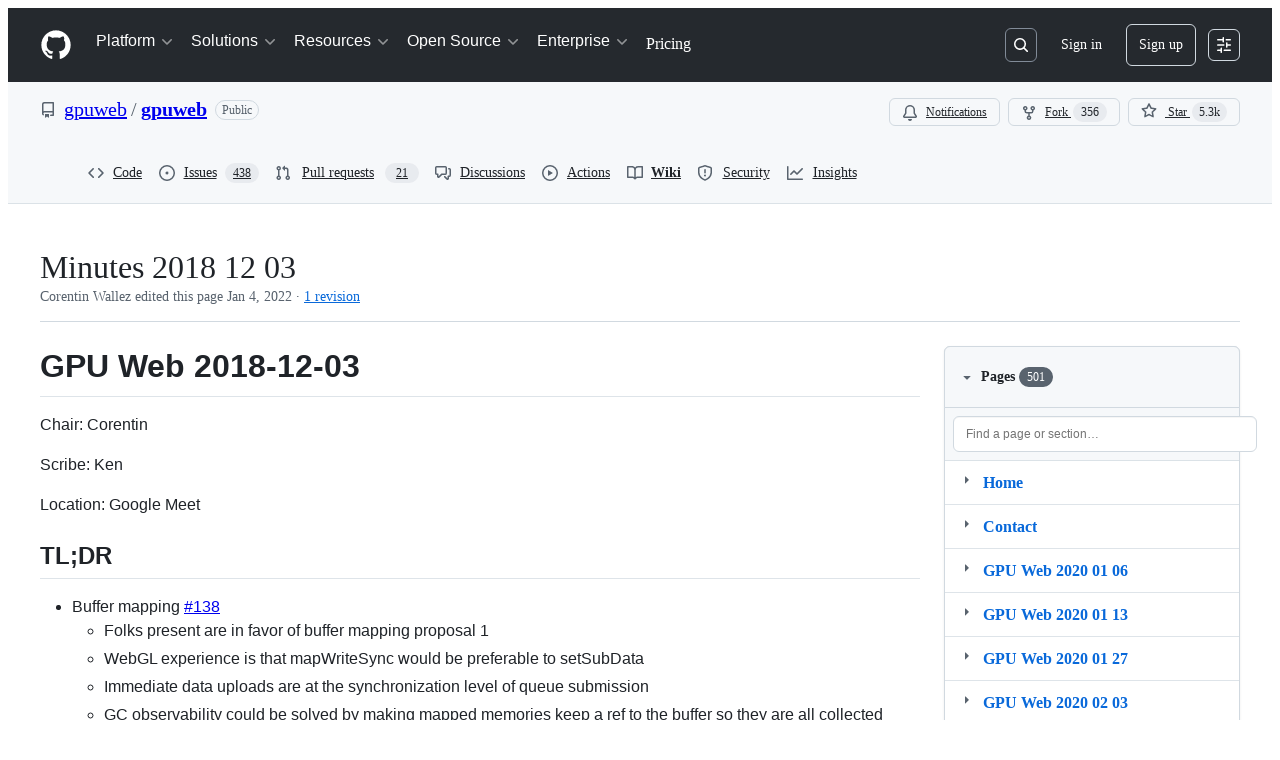

--- FILE ---
content_type: text/css
request_url: https://github.githubassets.com/assets/wiki-0f9a446f06a3.css
body_size: -66
content:
.wiki-rightbar .markdown-body .anchor{display:none}.wiki-rightbar .markdown-body h1{font-size:1.6em}.wiki-rightbar .markdown-body h2{font-size:1.4em}.wiki-rightbar p:last-child,.wiki-rightbar ul:last-child,.wiki-rightbar ol:last-child{margin-bottom:0}.wiki-footer .markdown-body,.wiki-rightbar .markdown-body{font-size:12px}.wiki-footer .markdown-body.wiki-writable>:nth-child(2),.wiki-rightbar .markdown-body.wiki-writable>:nth-child(2){margin-top:0 !important}.wiki-footer .markdown-body img{background:none}.wiki-pages-box .wiki-more-pages{display:none}.wiki-pages-box.wiki-show-more .wiki-more-pages,.wiki-pages-box .filterable-active .wiki-more-pages{display:block}.wiki-pages-box.wiki-show-more .wiki-more-pages-link,.wiki-pages-box .filterable-active .wiki-more-pages-link{display:none}.js-wiki-sidebar-toc-toggle-chevron{transition:transform 250ms ease-in-out;transform:rotate(-90deg)}.js-wiki-sidebar-toc-toggle-chevron.js-wiki-sidebar-toc-toggle-chevron-open{transform:rotate(0deg)}.js-wiki-sidebar-pages-toggle-chevron{transition:transform 250ms ease-in-out;transform:rotate(-90deg)}.js-wiki-sidebar-pages-toggle-chevron.js-wiki-sidebar-pages-toggle-chevron-open{transform:rotate(0deg)}.filter-bar{padding:var(--base-size-8);background-color:var(--bgColor-muted, var(--color-canvas-subtle));border-bottom:var(--borderWidth-thin) solid var(--borderColor-muted, var(--color-border-muted))}.filter-bar::before{display:table;content:""}.filter-bar::after{display:table;clear:both;content:""}
/*# sourceMappingURL=index.scss.map */

/*# sourceMappingURL=wiki-97aaa9d51e71.css.map*/

--- FILE ---
content_type: application/javascript
request_url: https://github.githubassets.com/assets/wiki-f845c6bc25ce.js
body_size: 13709
content:
"use strict";(globalThis.webpackChunk_github_ui_github_ui=globalThis.webpackChunk_github_ui_github_ui||[]).push([[16419],{3779:(e,t,o)=>{o.d(t,{A:()=>p});var n=o(70987),a=o(30923),r=o(21403),i=o(51987);function c(e){let t=document.querySelector(".sso-modal");t&&(t.classList.remove("success","error"),e?t.classList.add("success"):t.classList.add("error"))}async function l(){let e=document.querySelector("link[rel=sso-modal]"),t=await (0,n.r)({content:(0,a.Ts)(document,e.href),dialogClass:"sso-modal"}),o=null,r=window.external;if(r.ssoComplete=function(e){if(e.error)c(o=!1);else{var t;let n;c(o=!0),t=e.expiresAround,(n=document.querySelector("meta[name=sso-expires-around]"))&&n.setAttribute("content",t),window.focus()}r.ssoComplete=null},await new Promise(e=>{t.addEventListener("dialog:remove",e,{once:!0})}),!o)throw Error("sso prompt canceled")}async function s(){let e=document.querySelector("link[rel=sso-session]"),t=document.querySelector("meta[name=sso-expires-around]");if(!(e instanceof HTMLLinkElement)||!function(e){if(!(e instanceof HTMLMetaElement))return!0;let t=parseInt(e.content);return Date.now()/1e3>t}(t))return!0;let o=e.href,n=await fetch(o,{headers:{Accept:"application/json",...(0,i.kt)()}});return await n.json()}(0,r.lB)(".js-sso-modal-complete",function(e){if(window.opener&&window.opener.external.ssoComplete){let t=e.getAttribute("data-error"),o=e.getAttribute("data-expires-around");window.opener.external.ssoComplete({error:t,expiresAround:o}),window.close()}else{let t=e.getAttribute("data-fallback-url");t&&(window.location.href=t)}});let d=null;function u(){d=null}async function p(){await s()||(d||(d=l().then(u).catch(u)),await d)}},5225:(e,t,o)=>{function n(...e){return JSON.stringify(e,(e,t)=>"object"==typeof t?t:String(t))}function a(e,t={}){let{hash:o=n,cache:r=new Map}=t;return function(...t){let n=o.apply(this,t);if(r.has(n))return r.get(n);let a=e.apply(this,t);return a instanceof Promise&&(a=a.catch(e=>{throw r.delete(n),e})),r.set(n,a),a}}o.d(t,{A:()=>a})},6923:(e,t,o)=>{o.d(t,{KJ:()=>r,X3:()=>a,g5:()=>i});var n=o(56038);let a=void 0===n.XC,r=!a;function i(){return!!a||!n.XC||!!(n.XC.querySelector('react-app[data-ssr="true"]')||n.XC.querySelector('react-partial[data-ssr="true"][partial-name="repos-overview"]'))}},13523:(e,t,o)=>{o.d(t,{$r:()=>i,M1:()=>c,li:()=>a,pS:()=>s,wE:()=>l});var n=o(71315);let a="X-Fetch-Nonce",r=new Set;function i(e){r.add(e)}function c(){return r.values().next().value||""}function l(e){let t={};return void 0!==e&&(t["X-Fetch-Nonce-To-Validate"]=e),void 0===e?t[a]=c():r.has(e)?t[a]=e:t[a]=Array.from(r).join(","),t}function s(){let e=n.XC?.head?.querySelector('meta[name="fetch-nonce"]')?.content||"";e&&i(e)}},15738:(e,t,o)=>{let n;var a=o(21403),r=o(97797),i=o(3779),c=o(51987);let l=!1;function s(e){n=window.setTimeout(d,5e3,e)}async function d(e){let t=e.value,o=e.getAttribute("data-url");await (0,i.A)();let n=await fetch(o,{headers:{...(0,c.kt)()}});if(t===await n.text())s(e);else if(!l){let e=document.querySelector("#gollum-editor-submit");e instanceof HTMLButtonElement&&(e.disabled=!0,document.querySelector("#gollum-error-message").classList.remove("d-none"))}}(0,a.lB)("#wiki-current-version",{constructor:HTMLInputElement,initialize(e){s(e)},remove(){clearTimeout(n)}}),(0,r.on)("click","#gollum-editor-submit",function(){l=!0});let u={node1:null,node2:null,selectNodeRange(){let{node1:e,node2:t}=u;if(e&&t){if(u.nodeComesAfter(e,t)){let e=u.node1;u.node1=u.node2,u.node2=e}let o=e.nextElementSibling;for(;o&&o!==t;)o=o.nextElementSibling}},nodeComesAfter(e,t){let o=e.previousElementSibling;for(;o;){if(o===t)return!0;o=o.previousElementSibling}return!1},checkNode(e){let t=e.closest(".js-wiki-history-revision");e.checked?u.node1?u.node2?e.checked=!1:(u.node2=t,u.selectNodeRange()):u.node1=t:u.node1&&t===u.node1?(u.node1=null,u.node2&&(u.node1=u.node2,u.node2=null)):u.node2&&t===u.node2&&(u.node2=null)}};(0,a.lB)(".js-wiki-history-checkbox",function(e){e instanceof HTMLInputElement&&e.checked&&u.checkNode(e)}),(0,r.on)("change",".js-wiki-history-checkbox",function({currentTarget:e}){e instanceof HTMLInputElement&&u.checkNode(e)});var p=o(36186);(0,o(31803).A)(function(){if(!document.querySelector("#wiki-wrapper"))return;let e=window.location.hash.match(/^#(wiki-(.+))$/);if(!e)return;let t=e[1],o=e[2];(0,p.w$)(document,t)||(window.location.hash=o)});var h=o(69759),m=o(82247);let f={MarkupType:"markdown",EditorMode:"code",NewFile:!1,HasFunctionBar:!0},g=f;function b(e,t){"object"==typeof t&&y.define(e,t)}let y={_ACTIVE_LANG:"",_LOADED_LANGS:[],_LANG:{},define(e,t){y._ACTIVE_LANG=e,y._LOADED_LANGS.push(e),y._LANG[e]=t},getActiveLanguage:()=>y._ACTIVE_LANG,setActiveLanguage(e){if(y.getHookFunctionFor("deactivate")){let e=y.getHookFunctionFor("deactivate");e&&e()}y.isLoadedFor(e)?y._ACTIVE_LANG=e:(y._ACTIVE_LANG="",y.define(e,{})),function(){if(k.refresh(),y.isValid()&&w.formatSelector()&&x.updateSelected(),y.getHookFunctionFor("activate")){let e=y.getHookFunctionFor("activate");e&&e()}}()},getHookFunctionFor(e,t){let o=t;return(o||(o=y._ACTIVE_LANG),y.isLoadedFor(o)&&y._LANG[o][e]&&"function"==typeof y._LANG[o][e])?y._LANG[o][e]:null},getDefinitionFor(e,t){let o=t;return(o||(o=y._ACTIVE_LANG),y.isLoadedFor(o)&&y._LANG[o][e]&&"object"==typeof y._LANG[o][e])?y._LANG[o][e]:null},isLoadedFor(e){if(0===y._LOADED_LANGS.length)return!1;for(let t=0;t<y._LOADED_LANGS.length;t++)if(y._LOADED_LANGS[t]===e)return!0;return!1},isValid:()=>y._ACTIVE_LANG&&"object"==typeof y._LANG[y._ACTIVE_LANG]},w={baseEditorMarkup:()=>null!=document.querySelector("#gollum-editor")&&null!=document.querySelector("#gollum-editor-body"),formatSelector:()=>null!=document.querySelector("#gollum-editor-format-selector select"),functionBar:()=>g.HasFunctionBar&&null!=document.querySelector("#gollum-editor-function-bar"),help:()=>null!=document.querySelector("#gollum-editor #gollum-editor-help")&&null!=document.querySelector("#gollum-editor #function-help")},k={isActive:!1,activate(){let e=document.querySelector("#gollum-editor-function-bar");for(let t of e.querySelectorAll(".function-button"))null!=y.getDefinitionFor(t.id)?(t.addEventListener("click",k.evtFunctionButtonClick),t.classList.remove("disabled")):"function-help"!==t.id&&(t.removeEventListener("click",k.evtFunctionButtonClick),t.classList.add("disabled"));e.classList.add("active"),k.isActive=!0},deactivate(){let e=document.querySelector("#gollum-editor-function-bar");for(let t of e.querySelectorAll(".function-button"))t.removeEventListener("click",k.evtFunctionButtonClick);e.classList.remove("active"),k.isActive=!1},evtFunctionButtonClick(e){let{currentTarget:t}=e;e.preventDefault();let o=y.getDefinitionFor(t.id);"object"==typeof o&&o&&k.executeAction(o)},executeAction(e){let t=document.getElementById("gollum-editor-body"),o=t.value,n=k.getFieldSelection(t),a="string"==typeof n?n:"",r=!0,i=null;if("function"==typeof e.exec&&"string"==typeof n)return void e.exec.call(e,o,n,t);let c=/([^\n]+)/gi;if(e.search&&"object"==typeof e.search&&(c=new RegExp(e.search)),e.replace&&"string"==typeof e.replace){let t=e.replace;""===(a=(a=a.replace(c,t)).replace(/\$[\d]/g,""))&&(i=t.indexOf("$1"),a=t.replace(/\$[\d]/g,""),-1===i&&(i=Math.floor(t.length/2)))}e.append&&"string"==typeof e.append&&("string"==typeof n&&a===n&&(r=!1),a+=e.append),a&&k.replaceFieldSelection(t,a,r,i)},getFieldSelectionPosition:e=>({start:e.selectionStart,end:e.selectionEnd}),getFieldSelection(e){let t=k.getFieldSelectionPosition(e);return e.value.substring(t.start,t.end)},isShown(){let e=document.querySelector("#gollum-editor-function-bar");return null!=e&&(0,m.A)(e)},refresh(){w.functionBar()&&(y.isValid()?(k.activate(),v&&v.setActiveHelp(y.getActiveLanguage())):(k.isShown()&&k.deactivate(),v.isShown()&&v.hide()))},replaceFieldSelection(e,t,o,n){let a=k.getFieldSelectionPosition(e),r=e.value,i=!0;!1===o&&(i=!1);let c=null;e.scrollTop&&(c=e.scrollTop),e.value=r.substring(0,a.start)+t+r.substring(a.end),i&&("number"==typeof n&&n>0?e.setSelectionRange(a.start+n,a.start+n):e.setSelectionRange(a.start,a.start+t.length)),e.focus(),c&&(e.scrollTop=c)}},x={SELECTOR:null,evtChangeFormat(){let e=this.value;y.setActiveLanguage(e)},init(e){null!=x.SELECTOR&&x.SELECTOR.removeEventListener("change",x.evtChangeFormat),x.SELECTOR=e,x.updateSelected();let t=x.SELECTOR;t&&t.addEventListener("change",x.evtChangeFormat)},updateSelected(){let e=y.getActiveLanguage(),t=x.SELECTOR;t&&(t.value=e)}},v={_ACTIVE_HELP:"",_ACTIVE_HELP_LANG:"",_LOADED_HELP_LANGS:[],_HELP:{},define(e,t){let o=document.querySelector("#function-help");v.isValidHelpFormat(t)?(v._ACTIVE_HELP_LANG=e,v._LOADED_HELP_LANGS.push(e),v._HELP[e]=t,o&&(o.classList.remove("disabled"),o.addEventListener("click",v.evtHelpButtonClick),v.generateHelpMenuFor(e))):o&&(o.classList.add("disabled"),o.removeEventListener("click",v.evtHelpButtonClick))},clickFirstHelpLink(){let e=document.querySelector("#gollum-editor-help-list .menu-item");e&&e.click()},generateHelpMenuFor(e){if(!v._HELP[e])return!1;let t=v._HELP[e],o=document.querySelector("#gollum-editor-help-parent");o.textContent="",document.querySelector("#gollum-editor-help-list").textContent="",document.querySelector("#gollum-editor-help-content").textContent="";for(let e=0;e<t.length&&"object"==typeof t[e];e++){let n=(0,h.B)(document,`<a href="#" rel="${e}" class="menu-item border-bottom">${t[e].menuName}</a>`),a=n.querySelector("a");0===e&&a.classList.add("selected"),a.addEventListener("click",v.evtParentMenuClick),o.append(n)}v.generateSubMenu(t[0],0),v.clickFirstHelpLink()},generateSubMenu(e,t){let o=document.querySelector("#gollum-editor-help-list");o.textContent="",document.querySelector("#gollum-editor-help-content").textContent="";for(let n=0;n<e.content.length&&"object"==typeof e.content[n];n++){let a=(0,h.B)(document,`<a href="#" rel="${t}:${n}" class="menu-item border-bottom">${e.content[n].menuName}</a>`);for(let e of a.querySelectorAll("a"))e.addEventListener("click",v.evtSubMenuClick);o.append(a)}},hide(){let e=document.querySelector("#gollum-editor-help");e&&(e.style.display="none")},show(){let e=document.querySelector("#gollum-editor-help");e&&(e.style.display="")},showHelpFor(e,t){let o=v._HELP[v._ACTIVE_HELP_LANG][e].content[t].data;document.querySelector("#gollum-editor-help-content").innerHTML=o},isLoadedFor(e){for(let t=0;t<v._LOADED_HELP_LANGS.length;t++)if(e===v._LOADED_HELP_LANGS[t])return!0;return!1},isShown(){let e=document.querySelector("#gollum-editor-help");return null!=e&&(0,m.A)(e)},isValidHelpFormat:e=>!!("object"==typeof e&&e.length&&"string"==typeof e[0].menuName&&"object"==typeof e[0].content&&e[0].content.length),setActiveHelp(e){let t=document.querySelector("#function-help");v.isLoadedFor(e)?(v._ACTIVE_HELP_LANG=e,t&&(t.classList.remove("disabled"),t.addEventListener("click",v.evtHelpButtonClick),v.generateHelpMenuFor(e))):(t&&(t.classList.add("disabled"),t.removeEventListener("click",v.evtHelpButtonClick)),v.isShown()&&v.hide())},evtHelpButtonClick(e){e.preventDefault(),v.isShown()?v.hide():v.show()},evtParentMenuClick(e){e.preventDefault();let{currentTarget:t}=e;if(t.classList.contains("selected"))return;let o=t.rel,n=v._HELP[v._ACTIVE_HELP_LANG][o];for(let e of document.querySelectorAll("#gollum-editor-help-parent .menu-item"))e.classList.remove("selected");t.classList.add("selected"),v.generateSubMenu(n,o),v.clickFirstHelpLink()},evtSubMenuClick(e){e.preventDefault();let{currentTarget:t}=e;if(t.classList.contains("selected"))return;let o=t.rel.split(":");for(let e of document.querySelectorAll("#gollum-editor-help-list .menu-item"))e.classList.remove("selected");t.classList.add("selected"),v.showHelpFor(o[0],o[1])}},L=v.define;function E(e){let t=document.querySelector("#gollum-editor-body");k.replaceFieldSelection(t,e)}let S={"function-bold":{search:/([^\n]+)([\n\s]*)/g,replace:"*$1*$2"},"function-italic":{search:/([^\n]+)([\n\s]*)/g,replace:"_$1_$2"},"function-code":{search:/([^\n]+)([\n\s]*)/g,replace:"`+$1+`$2"},"function-ul":{search:/([^\n]+)([\n\s]*)/g,replace:"* $1$2"},"function-ol":{search:/(.+)([\n]?)/g,replace:". $1$2"},"function-blockquote":{search:/(.+)([\n]?)/g,replace:`----
$1$2
----
`},"function-link":{exec:()=>E("url[text]")},"function-image":{exec:()=>E("image::url[alt]")}},T={"function-bold":{search:/([^\n]+)([\n\s]*)/g,replace:"**$1**$2"},"function-italic":{search:/([^\n]+)([\n\s]*)/g,replace:"_$1_$2"},"function-code":{search:/([^\n]+)([\n\s]*)/g,replace:"`$1`$2"},"function-hr":{append:`
***
`},"function-ul":{search:/(.+)([\n]?)/g,replace:"* $1$2"},"function-ol":{search:/(.+)([\n]?)/g,replace:"1. $1$2"},"function-blockquote":{search:/(.+)([\n]?)/g,replace:"> $1$2"},"function-h1":{search:/(.+)([\n]?)/g,replace:"# $1$2"},"function-h2":{search:/(.+)([\n]?)/g,replace:"## $1$2"},"function-h3":{search:/(.+)([\n]?)/g,replace:"### $1$2"},"function-link":{exec:()=>E("[text](url)")},"function-image":{exec:()=>E("![alt](url)")}},A={"function-bold":{search:/([^\n]+)([\n\s]*)/g,replace:"*$1*$2"},"function-italic":{search:/([^\n]+)([\n\s]*)/g,replace:"/$1/$2"},"function-code":{search:/([^\n]+)([\n\s]*)/g,replace:"=$1=$2"},"function-ul":{search:/(.+)([\n]?)/g,replace:"* $1$2"},"function-ol":{search:/(.+)([\n]?)/g,replace:"1. $1$2"},"function-blockquote":{search:/(.+)([\n]?)/g,replace:`#+BEGIN_QUOTE
$1$2
#+END_QUOTE
`},"function-h1":{search:/(.+)([\n]?)/g,replace:"* $1$2"},"function-h2":{search:/(.+)([\n]?)/g,replace:"** $1$2"},"function-h3":{search:/(.+)([\n]?)/g,replace:"*** $1$2"},"function-link":{exec:()=>E("[[url][text]]")},"function-image":{exec:()=>E("[[url]]")}},N={"function-bold":{search:/([^\n]+)([\n\s]*)/g,replace:"*$1*$2"},"function-italic":{search:/([^\n]+)([\n\s]*)/g,replace:"_$1_$2"},"function-hr":{append:`
***
`},"function-code":{search:/([^\n]+)([\n\s]*)/g,replace:"<pre><code>$1</code></pre>$2"},"function-ul":{search:/(.+)([\n]?)/gi,replace:"* $1$2"},"function-ol":{search:/(.+)([\n]?)/gi,replace:"# $1$2"},"function-blockquote":{search:/(.+)([\n]?)/gi,replace:"bq. $1$2"},"function-link":{exec:()=>E('"text":url')},"function-image":{exec:()=>E("!url(alt)!")}},_={"function-bold":{search:/([^\n]+)([\n]*)/gi,replace:"**$1**$2"},"function-italic":{search:/([^\n]+)([\n]*)/gi,replace:"//$1//$2"},"function-code":{search:/([^\n]+)([\n]*)/gi,replace:"{{{$1}}}$2"},"function-hr":{append:`

----

`},"function-ul":{search:/(.+)([\n]?)/gi,replace:"* $1$2"},"function-ol":{search:/(.+)([\n]?)/gi,replace:"# $1$2"},"function-link":{exec:()=>E("[[url|text]]")},"function-image":{exec:()=>E("{{url|alt}}")}};function $(){let e=document.querySelector("#gollum-editor-body"),t=document.querySelector("#wiki_format");e?.classList.toggle("js-paste-markdown",t?.value==="markdown")}(0,a.lB)("#gollum-editor",function(e){if(g=Object.assign(f,{NewFile:e.classList.contains("create")}),w.baseEditorMarkup()&&w.functionBar()){let e=document.querySelector("#gollum-editor-body").getAttribute("data-markup-lang");if(e&&(g.MarkupType=e),w.formatSelector()&&x.init(document.querySelector("#gollum-editor-format-selector select")),y.setActiveLanguage(g.MarkupType),w.help()){let e=document.getElementById("gollum-editor-help");e&&(e.style.display="none",e.classList.remove("jaws"))}}$()}),(0,r.on)("click",".js-wiki-sidebar-toc-toggle-chevron-button",function(e){let t=e.currentTarget;t.querySelector(".js-wiki-sidebar-toc-toggle-chevron")?.classList?.toggle("js-wiki-sidebar-toc-toggle-chevron-open");let o=t.closest(".js-wiki-sidebar-page-container"),n=o?.querySelector(".js-wiki-sidebar-toc-container");n&&(n.classList.toggle("d-none"),t.ariaExpanded="true"===t.ariaExpanded?"false":"true")}),(0,r.on)("click",".js-wiki-toggle-collapse",function(e){e.currentTarget.querySelector(".js-wiki-sidebar-pages-toggle-chevron")?.classList?.toggle("js-wiki-sidebar-pages-toggle-chevron-open")}),(0,a.lB)(".js-wiki-sidebar-toc-fragment",function(e){function t(e,t){t?e.setAttribute("hidden",""):e.removeAttribute("hidden")}function o(e,o){if(o){let n=o.querySelector(".js-wiki-sidebar-toc-toggle-chevron"),a=o.querySelector(".js-wiki-sidebar-toc-spinner");t(n,e),t(a,!e)}}e.addEventListener("loadstart",e=>o(!0,e.currentTarget.closest(".js-wiki-sidebar-page-container"))),e.addEventListener("include-fragment-replace",e=>{let t=e.currentTarget;if(!t)return;o(!1,t.closest(".js-wiki-sidebar-page-container"));let n=e.detail?.fragment;if(!n||""!==n.textContent)return;let a=t.closest(".js-wiki-sidebar-page-container"),r=a?.querySelector(".js-wiki-sidebar-toc-toggle-chevron-button");r&&r.classList.toggle("v-hidden")})}),(0,r.on)("click",".js-wiki-toggle-collapse",function(e){for(let t of e.currentTarget.closest(".js-wiki-pages-box").querySelectorAll(".js-wiki-sidebar-toggle-display"))t.classList.toggle("d-none")}),(0,r.on)("click",".js-wiki-more-pages-link",function(e){e.preventDefault(),e.currentTarget.closest(".js-wiki-pages-box").classList.toggle("wiki-show-more")}),(0,r.on)("preview:setup",".js-previewable-comment-form",function(e){let t=e.currentTarget.querySelector("#wiki_format");t&&e.detail.data.append("wiki_format",t.value)}),(0,r.on)("change","#wiki_format",function(e){let t=e.currentTarget.closest(".js-previewable-comment-form");t.classList.contains("preview-selected")&&t.dispatchEvent(new CustomEvent("preview:render",{bubbles:!0,cancelable:!1})),$()}),L("asciidoc",[{menuName:"Text Formatting",content:[{menuName:"Headers",data:"<p>ASCIIDoc headers can be written in two ways: with differing underlines or with different indentation using <code>=</code> (equals sign). ASCIIDoc supports headings 1-4. The editor will automatically use the <code>=</code> notation. To create a level one header, prefix your line with one <code>=</code>. Level two headers are created with <code>==</code> and so on.</p>"},{menuName:"Bold / Italic",data:"<p>To display text as <strong>bold</strong>, wrap the text in <code>*</code> (asterisks). To display text as <em>italic</em>, wrap the text in <code>_</code> (underscores). To create <code>monospace</code> text, wrap the text in <code>+</code> (plus signs)."},{menuName:"Scripts",data:"<p>Superscript and subscript is created the same way as other inline formats. To create superscript text, wrap your text in <code>^</code> (carats). To create subscript text, wrap your text in <code>~</code> (tildes).</p>"},{menuName:"Special Characters",data:"<p>ASCIIDoc will automatically convert textual representations of commonly-used special characters. For example, <code>(R)</code> becomes &reg;, <code>(C)</code> becomes &copy; and <code>(TM)</code> becomes &trade;.</p>"}]},{menuName:"Blocks",content:[{menuName:"Paragraphs",data:"<p>ASCIIDoc allows paragraphs to have optional titles or icons to denote special sections. To make a normal paragraph, simply add a line between blocks and a new paragraph will start. If you want to title your paragraphs, adda line prefixed by <code>.</code> (full stop). An example paragraph with optional title is displayed below:<br><br><code>.Optional Title<br><br>This is my paragraph. It is two sentences long.</code></p>"},{menuName:"Source Blocks",data:"<p>To create source blocks (long blocks of code), follow the same syntax as above but with an extra line denoting the inline source and lines of four dashes (<code>----</code>) delimiting the source block.. An example of Python source is below:<br><br><code>.python.py<br>[source,python]<br>----<br># i just wrote a comment in python<br># and maybe one more<br>----</code></p>"},{menuName:"Comment Blocks",data:"<p>Comment blocks are useful if you want to keep notes for yourself inline but do not want them displayed to the public. To create a comment block, simply wrap the paragraph in dividers with four slashes (<code>////</code>). An example comment block is below:<br><br><code>////<br>My comment block is here now<br><br>It can be multiple paragraphs. Really.<br>////</p>"},{menuName:"Quote Blocks",data:"<p>Quote blocks work much like comment blocks &mdash; simply create dividers using four underscores (<code>____</code>) around your quote. An example quote block is displayed below:<br><code>____<br>This is my quote block. Quote something nice here, otherwise there is no point in quoting.<br>____</code></p>"}]},{menuName:"Macros",content:[{menuName:"Links",data:'<p>To create links to external pages, you can simply write the URI if you want the URI to link to itself. (i.e., <code>https://github.com/</code> will automatically be parsed to <a class="Link--inTextBlock" href="javascript:void(0);">https://github.com/</a>. If you want different text to be displayed, simply append it to the end of the URI in between <code>[</code> (brackets.) For example, <code>https://github.com/[GitHub]</code> will be parsed as <a class="Link--inTextBlock" href="javascript:void(0);">GitHub</a>, with the URI pointing to <code>https://github.com</code>.</p>'},{menuName:"Images",data:"<p>Images in ASCIIDoc work much like hyperlinks, but image URLs are prefixed with <code>image:</code>. For example, to link to an image at <code>images/icons/home.png</code>, write <code>image:images/icons/home.png</code>. Alt text can be added by appending the text to the URI in <code>[</code> (brackets).</p>"}]}]),L("markdown",[{menuName:"Block Elements",content:[{menuName:"Paragraphs &amp; Breaks",data:"<p>To create a paragraph, simply create a block of text that is not separated by one or more blank lines. Blocks of text separated by one or more blank lines will be parsed as paragraphs.</p><p>If you want to create a line break, end a line with two or more spaces, then hit Return/Enter.</p>"},{menuName:"Headers",data:"<p>Markdown supports two header formats. The wiki editor uses the &ldquo;atx&rdquo;-style headers. Simply prefix your header text with the number of <code>#</code> characters to specify heading depth. For example: <code># Header 1</code>, <code>## Header 2</code> and <code>### Header 3</code> will be progressively smaller headers. You may end your headers with any number of hashes.</p>"},{menuName:"Blockquotes",data:"<p>Markdown creates blockquotes email-style by prefixing each line with the <code>&gt;</code>. This looks best if you decide to hard-wrap text and prefix each line with a <code>&gt;</code> character, but Markdown supports just putting <code>&gt;</code> before your paragraph.</p>"},{menuName:"Lists",data:"<p>Markdown supports both ordered and unordered lists. To create an ordered list, simply prefix each line with a number (any number will do &mdash; this is why the editor only uses one number.) To create an unordered list, you can prefix each line with <code>*</code>, <code>+</code> or <code>-</code>.</p> List items can contain multiple paragraphs, however each paragraph must be indented by at least 4 spaces or a tab."},{menuName:"Code Blocks",data:"<p>Markdown wraps code blocks in pre-formatted tags to preserve indentation in your code blocks. To create a code block, indent the entire block by at least 4 spaces or one tab. Markdown will strip the extra indentation you\u2019ve added to the code block.</p>"},{menuName:"Horizontal Rules",data:"Horizontal rules are created by placing three or more hyphens, asterisks or underscores on a line by themselves. Spaces are allowed between the hyphens, asterisks or underscores."}]},{menuName:"Span Elements",content:[{menuName:"Links",data:"<p>Markdown has two types of links: <strong>inline</strong> and <strong>reference</strong>. For both types of links, the text you want to display to the user is placed in square brackets. For example, if you want your link to display the text &ldquo;GitHub&rdquo;, you write <code>[GitHub]</code>.</p><p>To create an inline link, create a set of parentheses immediately after the brackets and write your URL within the parentheses. (e.g., <code>[GitHub](https://github.com/)</code>). Relative paths are allowed in inline links.</p><p>To create a reference link, use two sets of square brackets. <code>[[my internal link|internal-ref]]</code> will link to the internal reference <code>internal-ref</code>.</p>"},{menuName:"Emphasis",data:"<p>Asterisks (<code>*</code>) and underscores (<code>_</code>) are treated as emphasis and are wrapped with an <code>&lt;em&gt;</code> tag, which usually displays as italics in most browsers. Double asterisks (<code>**</code>) or double underscores (<code>__</code>) are treated as bold using the <code>&lt;strong&gt;</code> tag. To create italic or bold text, simply wrap your words in single/double asterisks/underscores. For example, <code>**My double emphasis text**</code> becomes <strong>My double emphasis text</strong>, and <code>*My single emphasis text*</code> becomes <em>My single emphasis text</em>.</p>"},{menuName:"Code",data:"<p>To create inline spans of code, simply wrap the code in backticks (<code>`</code>). Markdown will turn <code>`myFunction`</code> into <code>myFunction</code>.</p>"},{menuName:"Images",data:"<p>Markdown image syntax looks a lot like the syntax for links; it is essentially the same syntax preceded by an exclamation point (<code>!</code>). For example, if you want to link to an image at <code>https://github.com/unicorn.png</code> with the alternate text <code>My Unicorn</code>, you would write <code>![My Unicorn](https://github.com/unicorn.png)</code>.</p>"}]},{menuName:"Miscellaneous",content:[{menuName:"Automatic Links",data:'<p>If you want to create a link that displays the actual URL, markdown allows you to quickly wrap the URL in <code>&lt;</code> and <code>&gt;</code> to do so. For example, the link <a class="Link--inTextBlock" href="javascript:void(0);">https://github.com/</a> is easily produced by writing <code>&lt;https://github.com/&gt;</code>.</p>'},{menuName:"Escaping",data:"<p>If you want to use a special Markdown character in your document (such as displaying literal asterisks), you can escape the character with the backslash (<code>\\</code>). Markdown will ignore the character directly after a backslash."}]}]),L("org",[{menuName:"Block Elements",content:[{menuName:"Paragraphs &amp; Breaks",data:"<p>To create a paragraph, simply create a block of text that is not separated by one or more blank lines. Blocks of text separated by one or more blank lines will be parsed as paragraphs.</p>"},{menuName:"Headers",data:"<p>Simply prefix your header text with the number of <code>*</code> characters to specify heading depth. For example: <code>* Header 1</code>, <code>** Header 2</code> and <code>*** Header 3</code> will be progressively smaller headers.</p>"},{menuName:"Blockquotes",data:"<p>To create a blockquote, simple embed the text between <code>#+BEGIN_QUOTE</code> and <code>#+END_QUOTE</code>. An example quote block is displayed below:<br><code>#+BEGIN_QUOTE<br>This is my quote block. Quote something nice here, otherwise there is no point in quoting.<br>#+END_QUOTE</code></p>"},{menuName:"Lists",data:"<p>Org-mode supports both ordered and unordered lists. To create an ordered list, simply prefix each line with a number (any number will do &mdash; this is why the editor only uses one number.) To create an unordered list, you can prefix each line with <code>+</code> or <code>-</code>.</p>"},{menuName:"Code Blocks",data:"<p>Code Blocks are similar to blockquote, except that <code>#+BEGIN_EXAMPLE</code> and <code>#+END_EXAMPLE</code> are used.</p>"},{menuName:"Tables",data:"<p>Org-mode supports simple tables (tables with equal number of cells in each row). To create a simple table, just separate the contents of each cell with a <code>|</code> character. For example, <br><br><code>|one|two|three|<br>|four|five|six|</code><br><br> will appear as a table with two rows and three columns.  Additionally, <br><br><code>|one|two|three|<br>|---+---+-----|<br>|four|five|six|</code><br><br> will also appear as a table, but the first row will be interpreted as a header row and the <code>&lt;th&gt;</code> tag will be used to render it. </p>"}]},{menuName:"Span Elements",content:[{menuName:"Links",data:'<p>To create links to external pages, you need to enclose the URI in double square brackets. (i.e., <code>[[https://github.com/]]</code> will automatically be parsed to <a class="Link--inTextBlock" href="javascript:void(0);">https://github.com/</a>)If you want to add text, to be displayed to the user, you write the URI and the text next to each other, both enclosed in square brackets and both of them together enclosed in another pair of square brackets. For example, if you want your link to display the text &ldquo;GitHub&rdquo;, you write <code>[[https://github.com][GitHub]]</code>.</p>'},{menuName:"Emphasis",data:"<p>Forward slashes (<code>/</code>) are treated as emphasis and are wrapped with an <code>&lt;i&gt;</code> tag. Asterisks (<code>*</code>) are treated as bold using the <code>&lt;b&gt;</code> tag.</p>"},{menuName:"Code",data:"<p>To create inline spans of code, simply wrap the code in equal signs (<code>=</code>). Orgmode will turn <code>=myFunction=</code> into <code>myFunction</code>.</p>"},{menuName:"Images",data:"<p>Org-mode image syntax is exactly same as the syntax that you would use for a URI to link to itself. The image URI is enclosed in double square brackets. Alt text on images is not currently supported by Gollum's Org-mode parser.</p>"}]}]),L("pod",[{menuName:"Command Paragraphs",content:[{menuName:"Headings",data:"<p>All command paragraphs start with <code>=</code> (equals sign).</p><p>To create headings 1 through 4, begin your command paragraph with <code>=headN</code>, where <code>N</code> is the number of the heading 1 through 4. For example, to make a first-order heading (the largest possible,) write <code>=head1</code>, then on the next line begin your paragraph that you want under the heading.</p>"},{menuName:"Beginning &amp; Ending",data:"<p>Perl pod blocks should begin with <code>=pod</code> and end with <code>=cut</code>, signifying to Pod parsers that the pod block has begun and ended. These command paragraphs only signal the beginning and end of a pod block.</p>"},{menuName:"Other Formats",data:"<p>pod also allows blocks in other formats, such as HTML or plain text. To create one of these blocks, use the <code>=format SYNTAX</code> command paragraph, where <code>SYNTAX</code> is the syntax of the block (e.g. <code>html</code> or <code>txt</code>). At the end of your block, use the <code>=end SYNTAX</code> block.</p>"},{menuName:"Encoding",data:"<p>If you are having encoding troubles, use the <code>=encoding ENC_TYPE</code> command, where <code>ENC_TYPE</code> is the encoding type (e.g. <code>utf8</code>, <code>koi8-r</code>). This will affect the entire document, not just the block below the command.</p>"}]},{menuName:"Formatting",content:[{menuName:"Text",data:"<p>Formatting text as <strong>bold</strong>, <em>italic</em> or <code>code</code> works in the <code>S&lt;word&gt;</code> syntax, where <code>S</code> is an abbreviation for the type of text you are trying to create. For example, <code>B&lt;my bold text&gt;</code> becomes <strong>my bold text</strong>,  <code>I&lt;italic text&gt;</code> becomes <em>italic text</em> and <code>C&lt;code here()&gt;</code> becomes <code>code here()</code>.</p>"},{menuName:"Hyperlinks",data:"<p>Writing hyperlinks in pod is much like formatting text, using the same <code>S&lt;&gt;</code> syntax. Instead of <code>B</code>, <code>I</code> or <code>C</code>, use <code>L</code> to begin a hyperlink.</p><p>pod allows you to hyperlink to a <code>man</code> page, a Perl documentation page, or another web page. To link to a <code>man</code> or Perl documentation page, simply include the page name in the link (e.g. <code>L&lt;perl(1)&gt;</code> or <code>L&lt;Net::Ping&gt;</code>). If you want to link to a web page, separate the URL and the link text with a pipe (e.g. to link to github.com, write <code>L&lt;GitHub|https://github.com/&gt;</code>)."}]}]),L("textile",[{menuName:"Phrase Modifiers",content:[{menuName:"Emphasis / Strength",data:"<p>To place emphasis or strength on inline text, simply place <code>_</code> (underscores) around the text for emphasis or <code>*</code> (asterisks) around the text for strength. In most browsers, <code>_mytext_</code> will appear as italics and <code>*mytext*</code> will appear as bold.</p><p>To force italics or bold, simply double the characters: <code>__mytext__</code> will appear italic and <code>**mytext**</code> will appear as bold text.</p>"},{menuName:"Citations / Editing",data:'<p>To display citations, wrap your text in <code>??</code> (two question marks).</p><p>To display edit marks such as deleted text (strikethrough) or inserted text (underlined text), wrap your text in <code>-</code> (minuses) or <code>+</code> (pluses). For example <code>-mytext-</code> will be rendered as <span style="text-decoration: line-through;">mytext</span> and <code>+mytext+</code> will be rendered as <span style="text-decoration: underline;">mytext</span></p>'},{menuName:"Superscript / Subscript",data:"<p>To display superscript, wrap your text in <code>^</code> (carets). To display subscript, wrap your text in <code>~</code> (tildes).</p>"},{menuName:"Code",data:"<p>To display monospace code, wrap your text in <code>@</code> (at symbol). For example, <code>@mytext@</code> will appear as <code>mytext</code>.</p>"},{menuName:"Acronyms",data:'<p>To create an acronym, suffix the acronym with the definition in parentheses. For example, <code>JS(JavaScript)</code> will be displayed as <abbr title="JavaScript">JS</abbr>.</p>'}]},{menuName:"Block Modifiers",content:[{menuName:"Headings",data:"<p>To display a heading in Textile, prefix your line of text with <code>hn.</code>, where <code>n</code> equals the heading size you want (1 is largest, 6 is smallest).</p>"},{menuName:"Paragraphs / Quotes",data:"<p>To create a new paragraph, prefix your first line of a block of text with <code>p.</code>.</p><p>To create a blockquote, make sure at least one blank line exists between your text and any surrounding text, and then prefix that block with <code>bq.</code> If you need to extend a blockquote to more than one text block, write <code>bq..</code> (note the two periods) and prefix your next normal paragraph with <code>p.</code></p>"},{menuName:"Code Blocks",data:"<p>Code blocks in textile are simply prefixed like any other block. To create a code block, place the beginning of the block on a separate line and prefix it with <code>bc.</code></p><p>To display a preformatted block, prefix the block with <code>pre.</code></p>"},{menuName:"Lists",data:"<p>To create ordered lists, prefix each line with <code>#</code>. To create unordered lists, prefix each line with <code>*</code>.</p>"}]},{menuName:"Links / Images",content:[{menuName:"Links",data:'<p>To display a link, put the text you want to display in quotes, then a colon (<code>:</code>), then the URL after the colon. For example <code>&quot;GitHub&quot;:https://github.com/</code> will appear as <a class="Link--inTextBlock" href="javascript:void(0);">GitHub</a>.</p>'},{menuName:"Images",data:"<p>To display an image, simply wrap the image\u2019s URL in <code>!</code> (exclamation points). If you want to link the image to a URL, you can blend the image and link syntax: place your image URL in the exclamation points and suffix that with a colon and your URL. For example, an image at <code>http://myurl/image.png</code> that should link to <code>http://myurl/</code> should be written as <code>!http://myurl/image.png!:http://myurl/</code>.</p>"}]}]),b("asciidoc",S),b("creole",_),b("markdown",T),b("org",A),b("pod",{"function-bold":{search:/([^\n]+)([\n\s]*)/g,replace:"B<$1>$2"},"function-italic":{search:/([^\n]+)([\n\s]*)/g,replace:"I<$1>$2"},"function-code":{search:/([^\n]+)([\n\s]*)/g,replace:"C<$1>$2"},"function-h1":{search:/(.+)([\n]?)/gi,replace:"=head1 $1$2"},"function-h2":{search:/(.+)([\n]?)/gi,replace:"=head2 $1$2"},"function-h3":{search:/(.+)([\n]?)/gi,replace:"=head3 $1$2"},"function-link":{exec:()=>E("L<text|url>")}}),b("rdoc",{"function-bold":{search:/([^\n]+)([\n\s]*)/g,replace:"((*$1*))$2"},"function-code":{search:/([^\n]+)([\n\s]*)/g,replace:"(({$1}))$2"},"function-ul":{search:/(.+)([\n]?)/gi,replace:"* $1$2"},"function-ol":{exec(e,t){let o="",n=t.split(`
`),a=/[\w]+/;for(let e=0;e<n.length;e++)a.test(n[e])&&(o+=`(${(e+1).toString()}) ${n[e]}`);E(o)}},"function-h1":{search:/(.+)([\n]?)/gi,replace:"= $1$2"},"function-h2":{search:/(.+)([\n]?)/gi,replace:"== $1$2"},"function-h3":{search:/(.+)([\n]?)/gi,replace:"=== $1$2"}}),b("textile",N)},21067:(e,t,o)=>{let n;function a(){let e=(void 0)??n;if(!e)throw Error("Client env was requested before it was loaded. This likely means you are attempting to use client env at the module level in SSR, which is not supported. Please move your client env usage into a function.");return e}function r(){return a().locale??"en-US"}function i(){return!!a().login}function c(){return a().login}if(o.d(t,{JK:()=>r,M3:()=>i,_$:()=>a,cj:()=>c}),"undefined"!=typeof document){let e=document.getElementById("client-env");if(e)try{n=JSON.parse(e.textContent||"")}catch(e){console.error("Error parsing client-env",e)}}},30923:(e,t,o)=>{o.d(t,{Ee:()=>l,b4:()=>s,Ts:()=>c});var n=o(50467);let a=class ResponseError extends Error{constructor(e,t){super(`${e} for HTTP ${t.status}`),(0,n._)(this,"response",void 0),this.response=t,this.name="ResponseError"}};var r=o(69759),i=o(51987);async function c(e,t,o){let n=new Request(t,o);(0,i.tV)(n.headers);let c=await self.fetch(n);if(c.status<200||c.status>=300)throw Error(`HTTP ${c.status}${c.statusText||""}`);return!function(e,t,o=!1){let n=t.headers.get("content-type")||"";if(!o&&!n.startsWith("text/html"))throw new a(`expected response with text/html, but was ${n}`,t);if(o&&!(n.startsWith("text/html")||n.startsWith("application/json")))throw new a(`expected response with text/html or application/json, but was ${n}`,t);let r=t.headers.get("x-html-safe");if(r){if(!e.includes(r))throw new a("response X-HTML-Safe nonce did not match",t)}else throw new a("missing X-HTML-Safe nonce",t)}(function(e){let t=[...e.querySelectorAll("meta[name=html-safe-nonce]")].map(e=>e.content);if(t.length<1)throw Error("could not find html-safe-nonce on document");return t}(e),c),(0,r.B)(e,await c.text())}function l(e,t,o=1e3,n=[200],a=[202]){return async function o(r){let c=new Request(e,t);(0,i.tV)(c.headers);let l=await self.fetch(c);if(a.includes(l.status))return await new Promise(e=>setTimeout(e,r)),o(1.5*r);if(n.includes(l.status))return l;if(l.status<200||l.status>=300)throw Error(`HTTP ${l.status}${l.statusText||""}`);throw Error(`Unexpected ${l.status} response status from poll endpoint`)}(o)}async function s(e,t,o){let{wait:n=500,acceptedStatusCodes:a=[200],max:r=3,attempt:c=0}=o||{},l=async()=>new Promise((o,l)=>{setTimeout(async()=>{try{let n=new Request(e,t);(0,i.tV)(n.headers);let l=await self.fetch(n);if(a.includes(l.status)||c+1===r)return o(l);o("retry")}catch(e){l(e)}},n*c)}),d=await l();return"retry"!==d?d:s(e,t,{wait:n,acceptedStatusCodes:a,max:r,attempt:c+1})}},31803:(e,t,o)=>{o.d(t,{A:()=>c});var n=o(34095),a=o(82591);let r=[],i=0;function c(e){!async function(){let t;r.push(e),await n.G,t=i,i=r.length,l(r.slice(t),null,window.location.href)}()}function l(e,t,o){let n=window.location.hash.slice(1),a={oldURL:t,newURL:o,target:n?document.getElementById(n):null};for(let t of e)t.call(null,a)}c.clear=()=>{r.length=i=0};let s=window.location.href;window.addEventListener("popstate",function(){s=window.location.href}),window.addEventListener("hashchange",function(e){let t=window.location.href;try{l(r,e.oldURL||s,t)}finally{s=t}});let d=null;document.addEventListener(a.z.START,function(){d=window.location.href}),document.addEventListener(a.z.SUCCESS,function(){l(r,d,window.location.href)})},34095:(e,t,o)=>{o.d(t,{G:()=>a,K:()=>r});var n=o(71315);let a=n.XC?.readyState==="interactive"||n.XC?.readyState==="complete"?Promise.resolve():new Promise(e=>{n.XC?.addEventListener("DOMContentLoaded",()=>{e()})}),r=n.XC?.readyState==="complete"?Promise.resolve():new Promise(e=>{n.cg?.addEventListener("load",e)})},36186:(e,t,o)=>{function n(e,t=location.hash){return a(e,r(t))}function a(e,t){return""===t?null:e.getElementById(t)||e.getElementsByName(t)[0]}function r(e){try{return decodeURIComponent(e.slice(1))}catch{return""}}o.d(t,{gX:()=>r,rG:()=>n,w$:()=>a})},50467:(e,t,o)=>{o.d(t,{_:()=>n});function n(e,t,o){return t in e?Object.defineProperty(e,t,{value:o,enumerable:!0,configurable:!0,writable:!0}):e[t]=o,e}},51987:(e,t,o)=>{o.d(t,{jC:()=>l,kt:()=>i,tV:()=>c});var n=o(87057),a=o(69599),r=o(13523);function i(e){let t={"X-Requested-With":"XMLHttpRequest",...(0,r.wE)(e)};return(0,a.G7)("client_version_header")&&(t={...t,[n.S]:(0,n.O)()}),t}function c(e,t){for(let[o,n]of Object.entries(i(t)))e.set(o,n)}function l(e){return{"X-GitHub-App-Type":e}}},56038:(e,t,o)=>{o.d(t,{Kn:()=>i,XC:()=>a,cg:()=>r,fV:()=>c});let n="undefined"!=typeof FORCE_SERVER_ENV&&FORCE_SERVER_ENV,a="undefined"==typeof document||n?void 0:document,r="undefined"==typeof window||n?void 0:window,i="undefined"==typeof history||n?void 0:history,c="undefined"==typeof location||n?{pathname:"",origin:"",search:"",hash:"",href:""}:location},69599:(e,t,o)=>{o.d(t,{G7:()=>l,XY:()=>s,fQ:()=>c});var n=o(5225),a=o(21067);function r(){return new Set((0,a._$)().featureFlags)}let i=o(71315).X3||function(){try{return process?.env?.STORYBOOK==="true"}catch{return!1}}()?r:(0,n.A)(r);function c(){return Array.from(i())}function l(e){return i().has(e)}let s={isFeatureEnabled:l}},69759:(e,t,o)=>{o.d(t,{B:()=>n});function n(e,t){let o=e.createElement("template");return o.innerHTML=t,e.importNode(o.content,!0)}},70987:(e,t,o)=>{o.d(t,{r:()=>a});var n=o(97797);async function a(e){let t=document.querySelector("#site-details-dialog").content.cloneNode(!0),o=t.querySelector("details"),a=o.querySelector("details-dialog"),r=o.querySelector(".js-details-dialog-spinner");e.detailsClass&&o.classList.add(...e.detailsClass.split(" ")),e.dialogClass&&a.classList.add(...e.dialogClass.split(" ")),e.label?a.setAttribute("aria-label",e.label):e.labelledBy&&a.setAttribute("aria-labelledby",e.labelledBy),document.body.append(t);try{let t=await e.content;r.remove(),a.prepend(t)}catch{r.remove();let t=document.createElement("span");t.textContent=e.errorMessage||"Couldn't load the content",t.classList.add("my-6"),t.classList.add("mx-4"),a.prepend(t)}return o.addEventListener("toggle",()=>{o.hasAttribute("open")||((0,n.h)(a,"dialog:remove"),o.remove())}),a}},71315:(e,t,o)=>{o.d(t,{KJ:()=>n.KJ,Kn:()=>a.Kn,X3:()=>n.X3,XC:()=>a.XC,cg:()=>a.cg,fV:()=>a.fV,g5:()=>n.g5});var n=o(6923),a=o(56038)},82247:(e,t,o)=>{o.d(t,{A:()=>n});function n(e){return!(e.offsetWidth<=0&&e.offsetHeight<=0)}},82591:(e,t,o)=>{o.d(t,{z:()=>n});let n=Object.freeze({INITIAL:"soft-nav:initial",START:"soft-nav:start",REPLACE_MECHANISM:"soft-nav:replace-mechanism",SUCCESS:"soft-nav:success",ERROR:"soft-nav:error",FRAME_UPDATE:"soft-nav:frame-update",END:"soft-nav:end",RENDER:"soft-nav:render",REACT_DONE:"soft-nav:react-done",PROGRESS_BAR:{START:"soft-nav:progress-bar:start",END:"soft-nav:progress-bar:end"}})},87057:(e,t,o)=>{o.d(t,{O:()=>i,S:()=>r});var n=o(71315);let a=n.cg?.document?.head?.querySelector('meta[name="release"]')?.content||"",r="X-GitHub-Client-Version";function i(){return a}},97797:(e,t,o)=>{function n(){if(!(this instanceof n))return new n;this.size=0,this.uid=0,this.selectors=[],this.selectorObjects={},this.indexes=Object.create(this.indexes),this.activeIndexes=[]}o.d(t,{h:()=>T,on:()=>S});var a,r=window.document.documentElement,i=r.matches||r.webkitMatchesSelector||r.mozMatchesSelector||r.oMatchesSelector||r.msMatchesSelector;n.prototype.matchesSelector=function(e,t){return i.call(e,t)},n.prototype.querySelectorAll=function(e,t){return t.querySelectorAll(e)},n.prototype.indexes=[];var c=/^#((?:[\w\u00c0-\uFFFF\-]|\\.)+)/g;n.prototype.indexes.push({name:"ID",selector:function(e){var t;if(t=e.match(c))return t[0].slice(1)},element:function(e){if(e.id)return[e.id]}});var l=/^\.((?:[\w\u00c0-\uFFFF\-]|\\.)+)/g;n.prototype.indexes.push({name:"CLASS",selector:function(e){var t;if(t=e.match(l))return t[0].slice(1)},element:function(e){var t=e.className;if(t){if("string"==typeof t)return t.split(/\s/);else if("object"==typeof t&&"baseVal"in t)return t.baseVal.split(/\s/)}}});var s=/^((?:[\w\u00c0-\uFFFF\-]|\\.)+)/g;n.prototype.indexes.push({name:"TAG",selector:function(e){var t;if(t=e.match(s))return t[0].toUpperCase()},element:function(e){return[e.nodeName.toUpperCase()]}}),n.prototype.indexes.default={name:"UNIVERSAL",selector:function(){return!0},element:function(){return[!0]}},a="function"==typeof window.Map?window.Map:function(){function e(){this.map={}}return e.prototype.get=function(e){return this.map[e+" "]},e.prototype.set=function(e,t){this.map[e+" "]=t},e}();var d=/((?:\((?:\([^()]+\)|[^()]+)+\)|\[(?:\[[^\[\]]*\]|['"][^'"]*['"]|[^\[\]'"]+)+\]|\\.|[^ >+~,(\[\\]+)+|[>+~])(\s*,\s*)?((?:.|\r|\n)*)/g;function u(e,t){var o,n,a,r,i,c,l=(e=e.slice(0).concat(e.default)).length,s=t,u=[];do if(d.exec(""),(a=d.exec(s))&&(s=a[3],a[2]||!s)){for(o=0;o<l;o++)if(i=(c=e[o]).selector(a[1])){for(n=u.length,r=!1;n--;)if(u[n].index===c&&u[n].key===i){r=!0;break}r||u.push({index:c,key:i});break}}while(a)return u}function p(e,t){return e.id-t.id}n.prototype.logDefaultIndexUsed=function(){},n.prototype.add=function(e,t){var o,n,r,i,c,l,s,d,p=this.activeIndexes,h=this.selectors,m=this.selectorObjects;if("string"==typeof e){for(n=0,m[(o={id:this.uid++,selector:e,data:t}).id]=o,s=u(this.indexes,e);n<s.length;n++)i=(d=s[n]).key,(c=function(e,t){var o,n,a;for(o=0,n=e.length;o<n;o++)if(a=e[o],t.isPrototypeOf(a))return a}(p,r=d.index))||((c=Object.create(r)).map=new a,p.push(c)),r===this.indexes.default&&this.logDefaultIndexUsed(o),(l=c.map.get(i))||(l=[],c.map.set(i,l)),l.push(o);this.size++,h.push(e)}},n.prototype.remove=function(e,t){if("string"==typeof e){var o,n,a,r,i,c,l,s,d=this.activeIndexes,p=this.selectors=[],h=this.selectorObjects,m={},f=1==arguments.length;for(a=0,o=u(this.indexes,e);a<o.length;a++)for(n=o[a],r=d.length;r--;)if(c=d[r],n.index.isPrototypeOf(c)){if(l=c.map.get(n.key))for(i=l.length;i--;)(s=l[i]).selector===e&&(f||s.data===t)&&(l.splice(i,1),m[s.id]=!0);break}for(a in m)delete h[a],this.size--;for(a in h)p.push(h[a].selector)}},n.prototype.queryAll=function(e){if(!this.selectors.length)return[];var t,o,n,a,r,i,c,l,s={},d=[],u=this.querySelectorAll(this.selectors.join(", "),e);for(t=0,n=u.length;t<n;t++)for(o=0,r=u[t],a=(i=this.matches(r)).length;o<a;o++)s[(l=i[o]).id]?c=s[l.id]:(c={id:l.id,selector:l.selector,data:l.data,elements:[]},s[l.id]=c,d.push(c)),c.elements.push(r);return d.sort(p)},n.prototype.matches=function(e){if(!e)return[];var t,o,n,a,r,i,c,l,s,d,u,h=this.activeIndexes,m={},f=[];for(t=0,a=h.length;t<a;t++)if(l=(c=h[t]).element(e)){for(o=0,r=l.length;o<r;o++)if(s=c.map.get(l[o]))for(n=0,i=s.length;n<i;n++)!m[u=(d=s[n]).id]&&this.matchesSelector(e,d.selector)&&(m[u]=!0,f.push(d))}return f.sort(p)};var h={},m={},f=new WeakMap,g=new WeakMap,b=new WeakMap,y=Object.getOwnPropertyDescriptor(Event.prototype,"currentTarget");function w(e,t,o){var n=e[t];return e[t]=function(){return o.apply(e,arguments),n.apply(e,arguments)},e}function k(){f.set(this,!0)}function x(){f.set(this,!0),g.set(this,!0)}function v(){return b.get(this)||null}function L(e,t){y&&Object.defineProperty(e,"currentTarget",{configurable:!0,enumerable:!0,get:t||y.get})}function E(e){if(function(e){try{return e.eventPhase,!0}catch(e){return!1}}(e)){var t=(1===e.eventPhase?m:h)[e.type];if(t){var o=function(e,t,o){var n=[],a=t;do{if(1!==a.nodeType)break;var r=e.matches(a);if(r.length){var i={node:a,observers:r};o?n.unshift(i):n.push(i)}}while(a=a.parentElement)return n}(t,e.target,1===e.eventPhase);if(o.length){w(e,"stopPropagation",k),w(e,"stopImmediatePropagation",x),L(e,v);for(var n=0,a=o.length;n<a&&!f.get(e);n++){var r=o[n];b.set(e,r.node);for(var i=0,c=r.observers.length;i<c&&!g.get(e);i++)r.observers[i].data.call(r.node,e)}b.delete(e),L(e)}}}}function S(e,t,o){var a=arguments.length>3&&void 0!==arguments[3]?arguments[3]:{},r=!!a.capture,i=r?m:h,c=i[e];c||(c=new n,i[e]=c,document.addEventListener(e,E,r)),c.add(t,o)}function T(e,t,o){return e.dispatchEvent(new CustomEvent(t,{bubbles:!0,cancelable:!0,detail:o}))}}},e=>{e.O(0,[43784],()=>e(e.s=15738)),e.O()}]);
//# sourceMappingURL=wiki-4446e380ca87.js.map